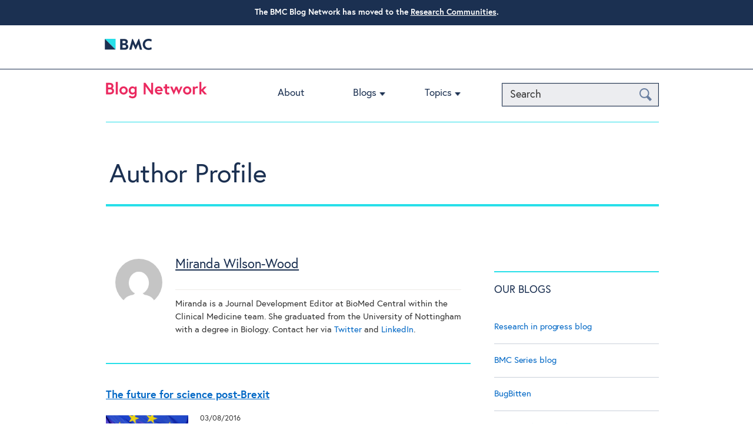

--- FILE ---
content_type: text/html; charset=UTF-8
request_url: http://blogs.biomedcentral.com/blog/author/mirandawood/
body_size: 11968
content:
<!doctype html>

<!--[if lt IE 7]>
<html lang="en-GB" class="no-js lt-ie9 lt-ie8 lt-ie7"><![endif]-->
<!--[if (IE 7)&!(IEMobile)]>
<html lang="en-GB" class="no-js lt-ie9 lt-ie8"><![endif]-->
<!--[if (IE 8)&!(IEMobile)]>
<html lang="en-GB" class="no-js lt-ie9"><![endif]-->
<!--[if gt IE 8]><!-->
<html lang="en-GB" class="no-js"><!--<![endif]-->

<head>
    <meta charset="utf-8">

        <meta http-equiv="X-UA-Compatible" content="IE=edge">

    

        <meta name="HandheldFriendly" content="True">
    <meta name="MobileOptimized" content="320">
    <meta name="viewport" content="width=device-width, initial-scale=1.0"/>

        <link rel="apple-touch-icon" href="http://blogs.biomedcentral.com/wp-content/themes/blogs/library/images/apple-icon-touch.png">
    <link rel="icon" href="http://blogs.biomedcentral.com/wp-content/themes/blogs/favicon.png">
    <!--[if IE]>
    <link rel="shortcut icon" href="http://blogs.biomedcentral.com/wp-content/themes/blogs/favicon.ico">
    <![endif]-->
        <meta name="msapplication-TileColor" content="#f01d4f">
    <meta name="msapplication-TileImage"
          content="http://blogs.biomedcentral.com/wp-content/themes/blogs/library/images/win8-tile-icon.png">

    <link rel="pingback" href="http://blogs.biomedcentral.com/xmlrpc.php">
    
         <script src="https://cmp.biomedcentral.com/production_live/en/consent-bundle-101-latest.js"></script>
    <meta name='robots' content='index, follow, max-image-preview:large, max-snippet:-1, max-video-preview:-1' />
	<style>img:is([sizes="auto" i], [sizes^="auto," i]) { contain-intrinsic-size: 3000px 1500px }</style>
	
	<!-- This site is optimized with the Yoast SEO plugin v26.7 - https://yoast.com/wordpress/plugins/seo/ -->
	<title>Miranda Wilson-Wood, Author at BMC blog network</title>
	<link rel="canonical" href="https://blogs.biomedcentral.com/blog/author/mirandawood/" />
	<meta property="og:locale" content="en_GB" />
	<meta property="og:type" content="profile" />
	<meta property="og:title" content="Miranda Wilson-Wood, Author at BMC blog network" />
	<meta property="og:url" content="https://blogs.biomedcentral.com/blog/author/mirandawood/" />
	<meta property="og:site_name" content="BMC blog network" />
	<meta property="og:image" content="https://secure.gravatar.com/avatar/a772f5516e68d8ce19a3de34ab189339b69fc927169f5f9d210f5ecc9b383f6b?s=500&d=mm&r=g" />
	<script type="application/ld+json" class="yoast-schema-graph">{"@context":"https://schema.org","@graph":[{"@type":"ProfilePage","@id":"https://blogs.biomedcentral.com/blog/author/mirandawood/","url":"https://blogs.biomedcentral.com/blog/author/mirandawood/","name":"Miranda Wilson-Wood, Author at BMC blog network","isPartOf":{"@id":"https://blogs.biomedcentral.com/#website"},"breadcrumb":{"@id":"https://blogs.biomedcentral.com/blog/author/mirandawood/#breadcrumb"},"inLanguage":"en-GB","potentialAction":[{"@type":"ReadAction","target":["https://blogs.biomedcentral.com/blog/author/mirandawood/"]}]},{"@type":"BreadcrumbList","@id":"https://blogs.biomedcentral.com/blog/author/mirandawood/#breadcrumb","itemListElement":[{"@type":"ListItem","position":1,"name":"Home","item":"https://blogs.biomedcentral.com/"},{"@type":"ListItem","position":2,"name":"Miranda Wilson-Wood"}]},{"@type":"WebSite","@id":"https://blogs.biomedcentral.com/#website","url":"https://blogs.biomedcentral.com/","name":"BMC blog network","description":"","potentialAction":[{"@type":"SearchAction","target":{"@type":"EntryPoint","urlTemplate":"https://blogs.biomedcentral.com/?s={search_term_string}"},"query-input":{"@type":"PropertyValueSpecification","valueRequired":true,"valueName":"search_term_string"}}],"inLanguage":"en-GB"},{"@type":"Person","@id":"https://blogs.biomedcentral.com/#/schema/person/dd126a8c2d872555d1b85bc3dd4b3f6b","name":"Miranda Wilson-Wood","image":{"@type":"ImageObject","inLanguage":"en-GB","@id":"https://blogs.biomedcentral.com/#/schema/person/image/","url":"https://secure.gravatar.com/avatar/a772f5516e68d8ce19a3de34ab189339b69fc927169f5f9d210f5ecc9b383f6b?s=96&d=mm&r=g","contentUrl":"https://secure.gravatar.com/avatar/a772f5516e68d8ce19a3de34ab189339b69fc927169f5f9d210f5ecc9b383f6b?s=96&d=mm&r=g","caption":"Miranda Wilson-Wood"},"description":"Miranda is a Journal Development Editor at BioMed Central within the Clinical Medicine team. She graduated from the University of Nottingham with a degree in Biology. Contact her via Twitter and LinkedIn.","mainEntityOfPage":{"@id":"https://blogs.biomedcentral.com/blog/author/mirandawood/"}}]}</script>
	<!-- / Yoast SEO plugin. -->


<script type="text/javascript" id="wpp-js" src="http://blogs.biomedcentral.com/wp-content/plugins/wordpress-popular-posts/assets/js/wpp.min.js?ver=7.3.1" data-sampling="0" data-sampling-rate="100" data-api-url="https://blogs.biomedcentral.com/wp-json/wordpress-popular-posts" data-post-id="0" data-token="da33b216b0" data-lang="0" data-debug="0"></script>
<!-- Shareaholic - https://www.shareaholic.com -->
<link rel='preload' href='//cdn.shareaholic.net/assets/pub/shareaholic.js' as='script'/>
<script data-no-minify='1' data-cfasync='false'>
_SHR_SETTINGS = {"endpoints":{"local_recs_url":"https:\/\/blogs.biomedcentral.com\/wp-admin\/admin-ajax.php?action=shareaholic_permalink_related","ajax_url":"https:\/\/blogs.biomedcentral.com\/wp-admin\/admin-ajax.php","share_counts_url":"https:\/\/blogs.biomedcentral.com\/wp-admin\/admin-ajax.php?action=shareaholic_share_counts_api"},"site_id":"efb967a685181371823e72f1da85eaa5"};
</script>
<script data-no-minify='1' data-cfasync='false' src='//cdn.shareaholic.net/assets/pub/shareaholic.js' data-shr-siteid='efb967a685181371823e72f1da85eaa5' async ></script>

<!-- Shareaholic Content Tags -->
<meta name='shareaholic:site_name' content='BMC blog network' />
<meta name='shareaholic:language' content='en-GB' />
<meta name='shareaholic:article_visibility' content='private' />
<meta name='shareaholic:site_id' content='efb967a685181371823e72f1da85eaa5' />
<meta name='shareaholic:wp_version' content='9.7.13' />

<!-- Shareaholic Content Tags End -->
<script type="text/javascript">
/* <![CDATA[ */
window._wpemojiSettings = {"baseUrl":"https:\/\/s.w.org\/images\/core\/emoji\/16.0.1\/72x72\/","ext":".png","svgUrl":"https:\/\/s.w.org\/images\/core\/emoji\/16.0.1\/svg\/","svgExt":".svg","source":{"concatemoji":"http:\/\/blogs.biomedcentral.com\/wp-includes\/js\/wp-emoji-release.min.js"}};
/*! This file is auto-generated */
!function(s,n){var o,i,e;function c(e){try{var t={supportTests:e,timestamp:(new Date).valueOf()};sessionStorage.setItem(o,JSON.stringify(t))}catch(e){}}function p(e,t,n){e.clearRect(0,0,e.canvas.width,e.canvas.height),e.fillText(t,0,0);var t=new Uint32Array(e.getImageData(0,0,e.canvas.width,e.canvas.height).data),a=(e.clearRect(0,0,e.canvas.width,e.canvas.height),e.fillText(n,0,0),new Uint32Array(e.getImageData(0,0,e.canvas.width,e.canvas.height).data));return t.every(function(e,t){return e===a[t]})}function u(e,t){e.clearRect(0,0,e.canvas.width,e.canvas.height),e.fillText(t,0,0);for(var n=e.getImageData(16,16,1,1),a=0;a<n.data.length;a++)if(0!==n.data[a])return!1;return!0}function f(e,t,n,a){switch(t){case"flag":return n(e,"\ud83c\udff3\ufe0f\u200d\u26a7\ufe0f","\ud83c\udff3\ufe0f\u200b\u26a7\ufe0f")?!1:!n(e,"\ud83c\udde8\ud83c\uddf6","\ud83c\udde8\u200b\ud83c\uddf6")&&!n(e,"\ud83c\udff4\udb40\udc67\udb40\udc62\udb40\udc65\udb40\udc6e\udb40\udc67\udb40\udc7f","\ud83c\udff4\u200b\udb40\udc67\u200b\udb40\udc62\u200b\udb40\udc65\u200b\udb40\udc6e\u200b\udb40\udc67\u200b\udb40\udc7f");case"emoji":return!a(e,"\ud83e\udedf")}return!1}function g(e,t,n,a){var r="undefined"!=typeof WorkerGlobalScope&&self instanceof WorkerGlobalScope?new OffscreenCanvas(300,150):s.createElement("canvas"),o=r.getContext("2d",{willReadFrequently:!0}),i=(o.textBaseline="top",o.font="600 32px Arial",{});return e.forEach(function(e){i[e]=t(o,e,n,a)}),i}function t(e){var t=s.createElement("script");t.src=e,t.defer=!0,s.head.appendChild(t)}"undefined"!=typeof Promise&&(o="wpEmojiSettingsSupports",i=["flag","emoji"],n.supports={everything:!0,everythingExceptFlag:!0},e=new Promise(function(e){s.addEventListener("DOMContentLoaded",e,{once:!0})}),new Promise(function(t){var n=function(){try{var e=JSON.parse(sessionStorage.getItem(o));if("object"==typeof e&&"number"==typeof e.timestamp&&(new Date).valueOf()<e.timestamp+604800&&"object"==typeof e.supportTests)return e.supportTests}catch(e){}return null}();if(!n){if("undefined"!=typeof Worker&&"undefined"!=typeof OffscreenCanvas&&"undefined"!=typeof URL&&URL.createObjectURL&&"undefined"!=typeof Blob)try{var e="postMessage("+g.toString()+"("+[JSON.stringify(i),f.toString(),p.toString(),u.toString()].join(",")+"));",a=new Blob([e],{type:"text/javascript"}),r=new Worker(URL.createObjectURL(a),{name:"wpTestEmojiSupports"});return void(r.onmessage=function(e){c(n=e.data),r.terminate(),t(n)})}catch(e){}c(n=g(i,f,p,u))}t(n)}).then(function(e){for(var t in e)n.supports[t]=e[t],n.supports.everything=n.supports.everything&&n.supports[t],"flag"!==t&&(n.supports.everythingExceptFlag=n.supports.everythingExceptFlag&&n.supports[t]);n.supports.everythingExceptFlag=n.supports.everythingExceptFlag&&!n.supports.flag,n.DOMReady=!1,n.readyCallback=function(){n.DOMReady=!0}}).then(function(){return e}).then(function(){var e;n.supports.everything||(n.readyCallback(),(e=n.source||{}).concatemoji?t(e.concatemoji):e.wpemoji&&e.twemoji&&(t(e.twemoji),t(e.wpemoji)))}))}((window,document),window._wpemojiSettings);
/* ]]> */
</script>
<style id='wp-emoji-styles-inline-css' type='text/css'>

	img.wp-smiley, img.emoji {
		display: inline !important;
		border: none !important;
		box-shadow: none !important;
		height: 1em !important;
		width: 1em !important;
		margin: 0 0.07em !important;
		vertical-align: -0.1em !important;
		background: none !important;
		padding: 0 !important;
	}
</style>
<link rel='stylesheet' id='wp-block-library-css' href='http://blogs.biomedcentral.com/wp-includes/css/dist/block-library/style.min.css' type='text/css' media='all' />
<style id='classic-theme-styles-inline-css' type='text/css'>
/*! This file is auto-generated */
.wp-block-button__link{color:#fff;background-color:#32373c;border-radius:9999px;box-shadow:none;text-decoration:none;padding:calc(.667em + 2px) calc(1.333em + 2px);font-size:1.125em}.wp-block-file__button{background:#32373c;color:#fff;text-decoration:none}
</style>
<style id='global-styles-inline-css' type='text/css'>
:root{--wp--preset--aspect-ratio--square: 1;--wp--preset--aspect-ratio--4-3: 4/3;--wp--preset--aspect-ratio--3-4: 3/4;--wp--preset--aspect-ratio--3-2: 3/2;--wp--preset--aspect-ratio--2-3: 2/3;--wp--preset--aspect-ratio--16-9: 16/9;--wp--preset--aspect-ratio--9-16: 9/16;--wp--preset--color--black: #000000;--wp--preset--color--cyan-bluish-gray: #abb8c3;--wp--preset--color--white: #ffffff;--wp--preset--color--pale-pink: #f78da7;--wp--preset--color--vivid-red: #cf2e2e;--wp--preset--color--luminous-vivid-orange: #ff6900;--wp--preset--color--luminous-vivid-amber: #fcb900;--wp--preset--color--light-green-cyan: #7bdcb5;--wp--preset--color--vivid-green-cyan: #00d084;--wp--preset--color--pale-cyan-blue: #8ed1fc;--wp--preset--color--vivid-cyan-blue: #0693e3;--wp--preset--color--vivid-purple: #9b51e0;--wp--preset--gradient--vivid-cyan-blue-to-vivid-purple: linear-gradient(135deg,rgba(6,147,227,1) 0%,rgb(155,81,224) 100%);--wp--preset--gradient--light-green-cyan-to-vivid-green-cyan: linear-gradient(135deg,rgb(122,220,180) 0%,rgb(0,208,130) 100%);--wp--preset--gradient--luminous-vivid-amber-to-luminous-vivid-orange: linear-gradient(135deg,rgba(252,185,0,1) 0%,rgba(255,105,0,1) 100%);--wp--preset--gradient--luminous-vivid-orange-to-vivid-red: linear-gradient(135deg,rgba(255,105,0,1) 0%,rgb(207,46,46) 100%);--wp--preset--gradient--very-light-gray-to-cyan-bluish-gray: linear-gradient(135deg,rgb(238,238,238) 0%,rgb(169,184,195) 100%);--wp--preset--gradient--cool-to-warm-spectrum: linear-gradient(135deg,rgb(74,234,220) 0%,rgb(151,120,209) 20%,rgb(207,42,186) 40%,rgb(238,44,130) 60%,rgb(251,105,98) 80%,rgb(254,248,76) 100%);--wp--preset--gradient--blush-light-purple: linear-gradient(135deg,rgb(255,206,236) 0%,rgb(152,150,240) 100%);--wp--preset--gradient--blush-bordeaux: linear-gradient(135deg,rgb(254,205,165) 0%,rgb(254,45,45) 50%,rgb(107,0,62) 100%);--wp--preset--gradient--luminous-dusk: linear-gradient(135deg,rgb(255,203,112) 0%,rgb(199,81,192) 50%,rgb(65,88,208) 100%);--wp--preset--gradient--pale-ocean: linear-gradient(135deg,rgb(255,245,203) 0%,rgb(182,227,212) 50%,rgb(51,167,181) 100%);--wp--preset--gradient--electric-grass: linear-gradient(135deg,rgb(202,248,128) 0%,rgb(113,206,126) 100%);--wp--preset--gradient--midnight: linear-gradient(135deg,rgb(2,3,129) 0%,rgb(40,116,252) 100%);--wp--preset--font-size--small: 13px;--wp--preset--font-size--medium: 20px;--wp--preset--font-size--large: 36px;--wp--preset--font-size--x-large: 42px;--wp--preset--spacing--20: 0.44rem;--wp--preset--spacing--30: 0.67rem;--wp--preset--spacing--40: 1rem;--wp--preset--spacing--50: 1.5rem;--wp--preset--spacing--60: 2.25rem;--wp--preset--spacing--70: 3.38rem;--wp--preset--spacing--80: 5.06rem;--wp--preset--shadow--natural: 6px 6px 9px rgba(0, 0, 0, 0.2);--wp--preset--shadow--deep: 12px 12px 50px rgba(0, 0, 0, 0.4);--wp--preset--shadow--sharp: 6px 6px 0px rgba(0, 0, 0, 0.2);--wp--preset--shadow--outlined: 6px 6px 0px -3px rgba(255, 255, 255, 1), 6px 6px rgba(0, 0, 0, 1);--wp--preset--shadow--crisp: 6px 6px 0px rgba(0, 0, 0, 1);}:where(.is-layout-flex){gap: 0.5em;}:where(.is-layout-grid){gap: 0.5em;}body .is-layout-flex{display: flex;}.is-layout-flex{flex-wrap: wrap;align-items: center;}.is-layout-flex > :is(*, div){margin: 0;}body .is-layout-grid{display: grid;}.is-layout-grid > :is(*, div){margin: 0;}:where(.wp-block-columns.is-layout-flex){gap: 2em;}:where(.wp-block-columns.is-layout-grid){gap: 2em;}:where(.wp-block-post-template.is-layout-flex){gap: 1.25em;}:where(.wp-block-post-template.is-layout-grid){gap: 1.25em;}.has-black-color{color: var(--wp--preset--color--black) !important;}.has-cyan-bluish-gray-color{color: var(--wp--preset--color--cyan-bluish-gray) !important;}.has-white-color{color: var(--wp--preset--color--white) !important;}.has-pale-pink-color{color: var(--wp--preset--color--pale-pink) !important;}.has-vivid-red-color{color: var(--wp--preset--color--vivid-red) !important;}.has-luminous-vivid-orange-color{color: var(--wp--preset--color--luminous-vivid-orange) !important;}.has-luminous-vivid-amber-color{color: var(--wp--preset--color--luminous-vivid-amber) !important;}.has-light-green-cyan-color{color: var(--wp--preset--color--light-green-cyan) !important;}.has-vivid-green-cyan-color{color: var(--wp--preset--color--vivid-green-cyan) !important;}.has-pale-cyan-blue-color{color: var(--wp--preset--color--pale-cyan-blue) !important;}.has-vivid-cyan-blue-color{color: var(--wp--preset--color--vivid-cyan-blue) !important;}.has-vivid-purple-color{color: var(--wp--preset--color--vivid-purple) !important;}.has-black-background-color{background-color: var(--wp--preset--color--black) !important;}.has-cyan-bluish-gray-background-color{background-color: var(--wp--preset--color--cyan-bluish-gray) !important;}.has-white-background-color{background-color: var(--wp--preset--color--white) !important;}.has-pale-pink-background-color{background-color: var(--wp--preset--color--pale-pink) !important;}.has-vivid-red-background-color{background-color: var(--wp--preset--color--vivid-red) !important;}.has-luminous-vivid-orange-background-color{background-color: var(--wp--preset--color--luminous-vivid-orange) !important;}.has-luminous-vivid-amber-background-color{background-color: var(--wp--preset--color--luminous-vivid-amber) !important;}.has-light-green-cyan-background-color{background-color: var(--wp--preset--color--light-green-cyan) !important;}.has-vivid-green-cyan-background-color{background-color: var(--wp--preset--color--vivid-green-cyan) !important;}.has-pale-cyan-blue-background-color{background-color: var(--wp--preset--color--pale-cyan-blue) !important;}.has-vivid-cyan-blue-background-color{background-color: var(--wp--preset--color--vivid-cyan-blue) !important;}.has-vivid-purple-background-color{background-color: var(--wp--preset--color--vivid-purple) !important;}.has-black-border-color{border-color: var(--wp--preset--color--black) !important;}.has-cyan-bluish-gray-border-color{border-color: var(--wp--preset--color--cyan-bluish-gray) !important;}.has-white-border-color{border-color: var(--wp--preset--color--white) !important;}.has-pale-pink-border-color{border-color: var(--wp--preset--color--pale-pink) !important;}.has-vivid-red-border-color{border-color: var(--wp--preset--color--vivid-red) !important;}.has-luminous-vivid-orange-border-color{border-color: var(--wp--preset--color--luminous-vivid-orange) !important;}.has-luminous-vivid-amber-border-color{border-color: var(--wp--preset--color--luminous-vivid-amber) !important;}.has-light-green-cyan-border-color{border-color: var(--wp--preset--color--light-green-cyan) !important;}.has-vivid-green-cyan-border-color{border-color: var(--wp--preset--color--vivid-green-cyan) !important;}.has-pale-cyan-blue-border-color{border-color: var(--wp--preset--color--pale-cyan-blue) !important;}.has-vivid-cyan-blue-border-color{border-color: var(--wp--preset--color--vivid-cyan-blue) !important;}.has-vivid-purple-border-color{border-color: var(--wp--preset--color--vivid-purple) !important;}.has-vivid-cyan-blue-to-vivid-purple-gradient-background{background: var(--wp--preset--gradient--vivid-cyan-blue-to-vivid-purple) !important;}.has-light-green-cyan-to-vivid-green-cyan-gradient-background{background: var(--wp--preset--gradient--light-green-cyan-to-vivid-green-cyan) !important;}.has-luminous-vivid-amber-to-luminous-vivid-orange-gradient-background{background: var(--wp--preset--gradient--luminous-vivid-amber-to-luminous-vivid-orange) !important;}.has-luminous-vivid-orange-to-vivid-red-gradient-background{background: var(--wp--preset--gradient--luminous-vivid-orange-to-vivid-red) !important;}.has-very-light-gray-to-cyan-bluish-gray-gradient-background{background: var(--wp--preset--gradient--very-light-gray-to-cyan-bluish-gray) !important;}.has-cool-to-warm-spectrum-gradient-background{background: var(--wp--preset--gradient--cool-to-warm-spectrum) !important;}.has-blush-light-purple-gradient-background{background: var(--wp--preset--gradient--blush-light-purple) !important;}.has-blush-bordeaux-gradient-background{background: var(--wp--preset--gradient--blush-bordeaux) !important;}.has-luminous-dusk-gradient-background{background: var(--wp--preset--gradient--luminous-dusk) !important;}.has-pale-ocean-gradient-background{background: var(--wp--preset--gradient--pale-ocean) !important;}.has-electric-grass-gradient-background{background: var(--wp--preset--gradient--electric-grass) !important;}.has-midnight-gradient-background{background: var(--wp--preset--gradient--midnight) !important;}.has-small-font-size{font-size: var(--wp--preset--font-size--small) !important;}.has-medium-font-size{font-size: var(--wp--preset--font-size--medium) !important;}.has-large-font-size{font-size: var(--wp--preset--font-size--large) !important;}.has-x-large-font-size{font-size: var(--wp--preset--font-size--x-large) !important;}
:where(.wp-block-post-template.is-layout-flex){gap: 1.25em;}:where(.wp-block-post-template.is-layout-grid){gap: 1.25em;}
:where(.wp-block-columns.is-layout-flex){gap: 2em;}:where(.wp-block-columns.is-layout-grid){gap: 2em;}
:root :where(.wp-block-pullquote){font-size: 1.5em;line-height: 1.6;}
</style>
<link rel='stylesheet' id='chimpy-css' href='http://blogs.biomedcentral.com/wp-content/plugins/chimpy/assets/css/style-frontend.css' type='text/css' media='all' />
<link rel='stylesheet' id='chimpy-font-awesome-css' href='http://blogs.biomedcentral.com/wp-content/plugins/chimpy/assets/css/font-awesome/css/font-awesome.min.css' type='text/css' media='all' />
<link rel='stylesheet' id='chimpy-sky-forms-style-css' href='http://blogs.biomedcentral.com/wp-content/plugins/chimpy/assets/forms/css/sky-forms.css' type='text/css' media='all' />
<link rel='stylesheet' id='chimpy-sky-forms-color-schemes-css' href='http://blogs.biomedcentral.com/wp-content/plugins/chimpy/assets/forms/css/sky-forms-color-schemes.css' type='text/css' media='all' />
<link rel='stylesheet' id='simple-banner-style-css' href='http://blogs.biomedcentral.com/wp-content/plugins/simple-banner/simple-banner.css' type='text/css' media='all' />
<link rel='stylesheet' id='iwmp-styles-css' href='http://blogs.biomedcentral.com/wp-content/plugins/iw-magnific-popup/includes/assets/magnific-popup.css' type='text/css' media='all' />
<link rel='stylesheet' id='wordpress-popular-posts-css-css' href='http://blogs.biomedcentral.com/wp-content/plugins/wordpress-popular-posts/assets/css/wpp.css' type='text/css' media='all' />
<style id='akismet-widget-style-inline-css' type='text/css'>

			.a-stats {
				--akismet-color-mid-green: #357b49;
				--akismet-color-white: #fff;
				--akismet-color-light-grey: #f6f7f7;

				max-width: 350px;
				width: auto;
			}

			.a-stats * {
				all: unset;
				box-sizing: border-box;
			}

			.a-stats strong {
				font-weight: 600;
			}

			.a-stats a.a-stats__link,
			.a-stats a.a-stats__link:visited,
			.a-stats a.a-stats__link:active {
				background: var(--akismet-color-mid-green);
				border: none;
				box-shadow: none;
				border-radius: 8px;
				color: var(--akismet-color-white);
				cursor: pointer;
				display: block;
				font-family: -apple-system, BlinkMacSystemFont, 'Segoe UI', 'Roboto', 'Oxygen-Sans', 'Ubuntu', 'Cantarell', 'Helvetica Neue', sans-serif;
				font-weight: 500;
				padding: 12px;
				text-align: center;
				text-decoration: none;
				transition: all 0.2s ease;
			}

			/* Extra specificity to deal with TwentyTwentyOne focus style */
			.widget .a-stats a.a-stats__link:focus {
				background: var(--akismet-color-mid-green);
				color: var(--akismet-color-white);
				text-decoration: none;
			}

			.a-stats a.a-stats__link:hover {
				filter: brightness(110%);
				box-shadow: 0 4px 12px rgba(0, 0, 0, 0.06), 0 0 2px rgba(0, 0, 0, 0.16);
			}

			.a-stats .count {
				color: var(--akismet-color-white);
				display: block;
				font-size: 1.5em;
				line-height: 1.4;
				padding: 0 13px;
				white-space: nowrap;
			}
		
</style>
<link rel='stylesheet' id='bones-stylesheet-css' href='http://blogs.biomedcentral.com/wp-content/themes/blogs/library/css/style.css' type='text/css' media='all' />
<!--[if lt IE 9]>
<link rel='stylesheet' id='bones-ie-only-css' href='http://blogs.biomedcentral.com/wp-content/themes/blogs/library/css/ie.css' type='text/css' media='all' />
<![endif]-->
<link rel='stylesheet' id='slicknav-style-css' href='http://blogs.biomedcentral.com/wp-content/themes/blogs/library/css/slicknav.css' type='text/css' media='all' />
<link rel='stylesheet' id='googleFonts-css' href='http://fonts.googleapis.com/css?family=Open+Sans%3A400%2C600%2C400italic%2C700%2C700italic%2C600italic%2C300%2C300italic' type='text/css' media='all' />
<script type="text/javascript" src="http://blogs.biomedcentral.com/wp-includes/js/jquery/jquery.min.js" id="jquery-core-js"></script>
<script type="text/javascript" src="http://blogs.biomedcentral.com/wp-includes/js/jquery/jquery-migrate.min.js" id="jquery-migrate-js"></script>
<script type="text/javascript" src="http://blogs.biomedcentral.com/wp-content/plugins/chimpy/assets/js/jquery.cookie.js" id="jquery-cookie-js"></script>
<script type="text/javascript" src="http://blogs.biomedcentral.com/wp-content/plugins/chimpy/assets/js/chimpy-frontend.js" id="chimpy-frontend-js"></script>
<script type="text/javascript" src="http://blogs.biomedcentral.com/wp-content/plugins/chimpy/assets/forms/js/jquery.form.min.js" id="chimpy-sky-forms-js"></script>
<script type="text/javascript" src="http://blogs.biomedcentral.com/wp-content/plugins/chimpy/assets/forms/js/jquery.validate.min.js" id="chimpy-sky-forms-validate-js"></script>
<script type="text/javascript" src="http://blogs.biomedcentral.com/wp-content/plugins/chimpy/assets/forms/js/jquery.maskedinput.min.js" id="chimpy-sky-forms-maskedinput-js"></script>
<script type="text/javascript" id="simple-banner-script-js-before">
/* <![CDATA[ */
const simpleBannerScriptParams = {"pro_version_enabled":"","debug_mode":"","id":15244,"version":"3.0.7","banner_params":[{"hide_simple_banner":"no","simple_banner_prepend_element":"body","simple_banner_position":"","header_margin":"","header_padding":"","wp_body_open_enabled":"","wp_body_open":true,"simple_banner_z_index":"","simple_banner_text":"<b>The BMC Blog Network has moved to the<\/b> <a href=\"https:\/\/communities.springernature.com\/\">Research Communities<\/a>.","disabled_on_current_page":false,"disabled_pages_array":[],"is_current_page_a_post":true,"disabled_on_posts":"","simple_banner_disabled_page_paths":"","simple_banner_font_size":"14px","simple_banner_color":"#1b3051","simple_banner_text_color":"","simple_banner_link_color":"#ffffff","simple_banner_close_color":"","simple_banner_custom_css":"","simple_banner_scrolling_custom_css":"","simple_banner_text_custom_css":"","simple_banner_button_css":"","site_custom_css":"","keep_site_custom_css":"","site_custom_js":"","keep_site_custom_js":"","close_button_enabled":"","close_button_expiration":"","close_button_cookie_set":false,"current_date":{"date":"2026-01-16 01:39:52.957313","timezone_type":3,"timezone":"UTC"},"start_date":{"date":"2026-01-16 01:39:52.957324","timezone_type":3,"timezone":"UTC"},"end_date":{"date":"2026-01-16 01:39:52.957331","timezone_type":3,"timezone":"UTC"},"simple_banner_start_after_date":"","simple_banner_remove_after_date":"","simple_banner_insert_inside_element":""}]}
/* ]]> */
</script>
<script type="text/javascript" src="http://blogs.biomedcentral.com/wp-content/plugins/simple-banner/simple-banner.js" id="simple-banner-script-js"></script>
<link rel="https://api.w.org/" href="https://blogs.biomedcentral.com/wp-json/" /><link rel="alternate" title="JSON" type="application/json" href="https://blogs.biomedcentral.com/wp-json/wp/v2/users/1557" /><link rel="stylesheet" type="text/css" href="http://blogs.biomedcentral.com/wp-content/plugins/most-shared-posts/most-shared-posts.css"><style id="simple-banner-font-size" type="text/css">.simple-banner .simple-banner-text{font-size:14px;}</style><style id="simple-banner-background-color" type="text/css">.simple-banner{background:#1b3051;}</style><style id="simple-banner-text-color" type="text/css">.simple-banner .simple-banner-text{color: #ffffff;}</style><style id="simple-banner-link-color" type="text/css">.simple-banner .simple-banner-text a{color:#ffffff;}</style><style id="simple-banner-z-index" type="text/css">.simple-banner{z-index: 99999;}</style><style id="simple-banner-site-custom-css-dummy" type="text/css"></style><script id="simple-banner-site-custom-js-dummy" type="text/javascript"></script>
<!-- Google Webmaster Tools plugin for WordPress -->
<meta name="google-site-verification" content="EE9A6hQK0qyCVTp9ekidjKwo15paSMMtvL9FCjJWwQU" />
            <style id="wpp-loading-animation-styles">@-webkit-keyframes bgslide{from{background-position-x:0}to{background-position-x:-200%}}@keyframes bgslide{from{background-position-x:0}to{background-position-x:-200%}}.wpp-widget-block-placeholder,.wpp-shortcode-placeholder{margin:0 auto;width:60px;height:3px;background:#dd3737;background:linear-gradient(90deg,#dd3737 0%,#571313 10%,#dd3737 100%);background-size:200% auto;border-radius:3px;-webkit-animation:bgslide 1s infinite linear;animation:bgslide 1s infinite linear}</style>
                
            
</head>

<body class="archive author author-mirandawood author-1557 wp-theme-blogs">

<div id="container">

            <header class="top-header" role="banner">
            <div class="header-wrapper">
                <div class="masthead">
                    <a class="logo" href="http://www.biomedcentral.com/" title="Visit BioMed Central" target="_blank">
                        <svg width="80" height="45">
                            <image id="publisher-logo" width="80" height="100%"
                                   alt="BioMed Central logo"
                                   src="http://blogs.biomedcentral.com/wp-content/themes/blogs/library/images/BMC-logo.png"
                                   xlink:href="http://blogs.biomedcentral.com/wp-content/themes/blogs/library/images/BMC-logo.svg"/>
                        </svg>
                    </a>

                    <!-- <a class="masthead-twitter" title="BioMed Central on Twitter"
                       href="https://twitter.com/BioMedCentral">BioMed Central on Twitter</a>
                    <a class="masthead-facebook" title="BioMed Central on Facebook"
                       href="https://www.facebook.com/BioMedCentral">BioMed Central on Facebook</a> -->
                </div>
            </div>
        </header>
    
    <header class="header" role="banner">
        <div class="header-wrapper">
            <div id="inner-header" class="cf">

                <div class="network-identity">
                    
                        <a class="blogs-logo" href="/" title="Visit Blog Network home">
                            <svg width="172" height="30">
                                <image width="172" height="30"
                                       alt="Blog Network logo"
                                       src="http://blogs.biomedcentral.com/wp-content/themes/blogs/library/images/blog-network.png"
                                       xlink:href="http://blogs.biomedcentral.com/wp-content/themes/blogs/library/images/blog-network.svg"/>
                            </svg>
                        </a>

                        <!--a href="http://blogs.biomedcentral.com/about"
                           class="network-identity__about-link">ABOUT</a-->

                                    </div>

                <button class="NavToggle" type="button" data-toggle="collapse" data-target="collapse">
                    <span class="u-srOnly">Toggle navigation</span>
                    <span class="Icon Icon--menu"></span>
                </button>

                <!-- New Search functionality to go here -->
                <button class="SearchToggle" type="button" data-toggle="collapse" data-target="collapse">
                    <span class="u-srOnly">Search Toggle</span>
                    <span class="Icon Icon--search"></span>
                </button>
		<form action="/" method="get" class="search">
    <input type="text" name="s" id="search" value="" placeholder="Search"/>
    <button type="submit" class="btn-search">
        <span class="u-srOnly">Search</span>
        <span class="icon-search" aria-hidden="true"></span>
    </button>
</form>
                
                <nav role="navigation">
                    <ul id="menu-main-menu" class="nav top-nav cf"><li id="menu-item-16255" class="menu-item menu-item-type-post_type menu-item-object-page menu-item-16255"><a href="https://blogs.biomedcentral.com/about/">About</a></li>
<li id="menu-item-13275" class="menu-item menu-item-type-custom menu-item-object-custom menu-item-has-children menu-item-13275"><a href="#">Blogs</a>
<ul class="sub-menu">
	<li id="menu-item-2985" class="menu-item menu-item-type-custom menu-item-object-custom menu-item-2985"><a href="/on-biology/">On Biology</a></li>
	<li id="menu-item-2986" class="menu-item menu-item-type-custom menu-item-object-custom menu-item-2986"><a href="/on-medicine/">On Medicine</a></li>
	<li id="menu-item-2988" class="menu-item menu-item-type-custom menu-item-object-custom menu-item-2988"><a href="/on-health/">On Health</a></li>
	<li id="menu-item-17057" class="menu-item menu-item-type-custom menu-item-object-custom menu-item-17057"><a href="https://blogs.biomedcentral.com/on-society/">On Society</a></li>
	<li id="menu-item-17214" class="menu-item menu-item-type-custom menu-item-object-custom menu-item-17214"><a href="https://blogs.biomedcentral.com/on-physicalsciences/">On Physical Sciences</a></li>
	<li id="menu-item-2987" class="menu-item menu-item-type-custom menu-item-object-custom menu-item-2987"><a href="/bmcblog/">Research in progress blog</a></li>
	<li id="menu-item-2989" class="menu-item menu-item-type-custom menu-item-object-custom menu-item-2989"><a href="/bmcseriesblog/">BMC Series blog</a></li>
	<li id="menu-item-9" class="menu-item menu-item-type-custom menu-item-object-custom menu-item-9"><a href="/bugbitten/">BugBitten</a></li>
</ul>
</li>
<li id="menu-item-13296" class="menu-item menu-item-type-custom menu-item-object-custom menu-item-has-children menu-item-13296"><a href="#">Topics</a>
<ul class="sub-menu">
	<li id="menu-item-3650" class="menu-item menu-item-type-custom menu-item-object-custom menu-item-3650"><a href="/blog/topics/biology/">Biology</a></li>
	<li id="menu-item-3651" class="menu-item menu-item-type-custom menu-item-object-custom menu-item-3651"><a href="/blog/topics/medicine/">Medicine</a></li>
	<li id="menu-item-3652" class="menu-item menu-item-type-custom menu-item-object-custom menu-item-3652"><a href="/blog/topics/health/">Health</a></li>
	<li id="menu-item-17216" class="menu-item menu-item-type-custom menu-item-object-custom menu-item-17216"><a href="/blog/topics/chemistry/">Chemistry</a></li>
	<li id="menu-item-17215" class="menu-item menu-item-type-custom menu-item-object-custom menu-item-17215"><a href="/blog/topics/physics/">Physics</a></li>
	<li id="menu-item-13298" class="menu-item menu-item-type-taxonomy menu-item-object-category menu-item-13298"><a href="https://blogs.biomedcentral.com/blog/topics/developing-world/">Developing World</a></li>
	<li id="menu-item-7133" class="menu-item menu-item-type-custom menu-item-object-custom menu-item-7133"><a href="/blog/topics/open-access/">Open Access</a></li>
	<li id="menu-item-7135" class="menu-item menu-item-type-custom menu-item-object-custom menu-item-7135"><a href="/blog/topics/technology/">Technology</a></li>
	<li id="menu-item-7134" class="menu-item menu-item-type-custom menu-item-object-custom menu-item-7134"><a href="/blog/topics/publishing/">Publishing</a></li>
</ul>
</li>
</ul>
                </nav>
            </div>
        </div>

    </header>
    <header class="mobile-nav">
    </header>

<header class="blog-header header-wrapper">
    <div class="network-header">
        <h1 class="network-header-title">
            Author Profile
        </h1>
    </div>
</header>

<div id="content">

    <div id="inner-content" class="wrap cf">

        <div id="main" class="m-all t-2of3 d-4of6-plus-grid-unit cf" role="main">
            <!-- Author Starbox -->
            <link rel='stylesheet' id='78df0024d7-css' href='http://blogs.biomedcentral.com/wp-content/plugins/starbox/themes/business/css/frontend.min.css' type='text/css' media='all' />
<script type="text/javascript" src="http://blogs.biomedcentral.com/wp-content/plugins/starbox/themes/business/js/frontend.min.js" id="3ba026b9cf-js"></script>

                         <div class="abh_box abh_box_custom abh_box_business"><ul class="abh_tabs"> <li class="abh_about abh_active"><a href="#abh_about">About</a></li> <li class="abh_posts"><a href="#abh_posts">Latest Posts</a></li></ul><div class="abh_tab_content"><section class="vcard author abh_about_tab abh_tab" itemscope itemprop="author" itemtype="https://schema.org/Person" style="display:block"><div class="abh_image" itemscope itemtype="https://schema.org/ImageObject"><a href = "https://blogs.biomedcentral.com/blog/author/mirandawood/" class="url" title = "Miranda Wilson-Wood" > <img alt='Miranda Wilson-Wood' src='https://secure.gravatar.com/avatar/a772f5516e68d8ce19a3de34ab189339b69fc927169f5f9d210f5ecc9b383f6b?s=250&#038;d=mm&#038;r=g' srcset='https://secure.gravatar.com/avatar/a772f5516e68d8ce19a3de34ab189339b69fc927169f5f9d210f5ecc9b383f6b?s=500&#038;d=mm&#038;r=g 2x' class='avatar avatar-250 photo' height='250' width='250' fetchpriority='high' decoding='async'/></a > </div><div class="abh_social"> </div><div class="abh_text"><div class="abh_name fn name" itemprop="name" ><a href="https://blogs.biomedcentral.com/blog/author/mirandawood/" class="url">Miranda Wilson-Wood</a></div><div class="abh_job" ></div><div class="description note abh_description" itemprop="description" >Miranda is a Journal Development Editor at BioMed Central within the Clinical Medicine team. She graduated from the University of Nottingham with a degree in Biology. Contact her via <a href="https://twitter.com/mwilsonwood">Twitter</a> and <a href="https://www.linkedin.com/in/mirandawilsonwood">LinkedIn</a>.</div></div> </section><section class="abh_posts_tab abh_tab" ><div class="abh_image"><a href="https://blogs.biomedcentral.com/blog/author/mirandawood/" class="url" title="Miranda Wilson-Wood"><img alt='Miranda Wilson-Wood' src='https://secure.gravatar.com/avatar/a772f5516e68d8ce19a3de34ab189339b69fc927169f5f9d210f5ecc9b383f6b?s=250&#038;d=mm&#038;r=g' srcset='https://secure.gravatar.com/avatar/a772f5516e68d8ce19a3de34ab189339b69fc927169f5f9d210f5ecc9b383f6b?s=500&#038;d=mm&#038;r=g 2x' class='avatar avatar-250 photo' height='250' width='250' decoding='async'/></a></div><div class="abh_social"> </div><div class="abh_text"><div class="abh_name" >Latest posts by Miranda Wilson-Wood <span class="abh_allposts">(<a href="https://blogs.biomedcentral.com/blog/author/mirandawood/">see all</a>)</span></div><div class="abh_description note" ><ul>				<li>					<a href="https://blogs.biomedcentral.com/bmcblog/2016/08/03/the-future-for-science/">The future for science post-Brexit</a><span> - 3rd August 2016</span>				</li></ul></div></div> </section></div> </div>
                            <div class="blog-roll">
                    
                        <article id="post-15244" class="cf blog-roll--posts post-15244 post type-post status-publish format-standard hentry" role="article"
         itemscope itemprop="blogPost" itemtype="http://schema.org/BlogPosting">
    <h3 class="entry-title"><a href="https://blogs.biomedcentral.com/bmcblog/2016/08/03/the-future-for-science/" rel="bookmark"
           title="Permanent Link to The future for science post-Brexit">The future for science post-Brexit</a></h3>
    <img width="140" height="110" src="https://blogs.biomedcentral.com/bmcblog/wp-content/uploads/sites/7/2016/08/EU-140x110.png" class="attachment-bones-thumb-140 size-bones-thumb-140" alt="Image: Pixabay" />    <div class="blog-roll--posts--info">
        <p class="byline">
            <time class="published updated" itemprop="datePublished" datetime="2016-08-03">03/08/2016</time>        </p>

                <span class="vcard author blog-name">
            <a class="fn url" href="https://blogs.biomedcentral.com/bmcblog">Research in progress blog</a>
        </span>

        <p class="entry-summary excerpt">On 24th June 2016, the result of the UK referendum was formally announced; the United Kingdom (UK) was to leave the European Union (EU). Whether you voted to&hellip; <a class="read-more" href="https://blogs.biomedcentral.com/bmcblog/2016/08/03/the-future-for-science/">Read more &raquo;</a></p>
    </div>
</article>
                                    </div>

                
            
        </div>

        				<div id="sidebar1" class="sidebar m-all t-1of3 d-2of6-minus-grid-unit last-col cf" role="complementary">


					
						        <div class="widget all-blog-titles">
            <div id="md_mynewwidget-2" class="widget widget_md_mynewwidget"><h4 class="widgettitle">Our blogs</h4></div><ul><li><a class="blog-name" href="http://blogs.biomedcentral.com/bmcblog/">Research in progress blog</a></li><li><a class="blog-name" href="http://blogs.biomedcentral.com/bmcseriesblog/">BMC Series blog</a></li><li><a class="blog-name" href="http://blogs.biomedcentral.com/bugbitten/">BugBitten</a></li><li><a class="blog-name" href="http://blogs.biomedcentral.com/gigablog/">GigaBlog (archived)</a></li><li><a class="blog-name" href="http://blogs.biomedcentral.com/on-biology/">On Biology</a></li><li><a class="blog-name" href="http://blogs.biomedcentral.com/on-health/">On Health</a></li><li><a class="blog-name" href="http://blogs.biomedcentral.com/on-medicine/">On Medicine</a></li><li><a class="blog-name" href="http://blogs.biomedcentral.com/on-physicalsciences/">On Physical Sciences</a></li><li><a class="blog-name" href="http://blogs.biomedcentral.com/on-society/">On Society</a></li></ul>        </div>

        <div id="rss-2" class="widget widget_rss"><h4 class="widgettitle">Latest BioMed Central Articles</h4><a href="http://www.biomedcentral.com" class="latest-article-link">Visit BioMed Central &gt; </a></div>
					
				</div>

    </div>

</div>

<footer class="footer" role="contentinfo">

    <div id="inner-footer" class="wrap cf">
                    <div class="m-all t-1of4">
                <h4>About</h4>
                <ul id="menu-footer-about-us" class=""><li id="menu-item-186" class="menu-item menu-item-type-post_type menu-item-object-page menu-item-186"><a href="https://blogs.biomedcentral.com/about/">About our blog network</a></li>
<li id="menu-item-13487" class="menu-item menu-item-type-post_type menu-item-object-page menu-item-13487"><a href="https://blogs.biomedcentral.com/about/copyright-information/">Copyright information</a></li>
<li id="menu-item-13300" class="menu-item menu-item-type-custom menu-item-object-custom menu-item-13300"><a href="/about/community-guidelines">Community Guidelines</a></li>
<li id="menu-item-13299" class="menu-item menu-item-type-custom menu-item-object-custom menu-item-13299"><a href="https://www.biomedcentral.com/about">About BioMed Central</a></li>
</ul>            </div>
        
                    <div class="m-all t-1of4">
                <h4>Network Blogs</h4>
                <ul id="menu-footer-network-blogs" class=""><li id="menu-item-13322" class="menu-item menu-item-type-custom menu-item-object-custom menu-item-13322"><a href="/on-biology/">On Biology</a></li>
<li id="menu-item-13323" class="menu-item menu-item-type-custom menu-item-object-custom menu-item-13323"><a href="/on-medicine/">On Medicine</a></li>
<li id="menu-item-13324" class="menu-item menu-item-type-custom menu-item-object-custom menu-item-13324"><a href="/on-health/">On Health</a></li>
<li id="menu-item-17055" class="menu-item menu-item-type-custom menu-item-object-custom menu-item-17055"><a href="https://blogs.biomedcentral.com/on-society/">On Society</a></li>
<li id="menu-item-17197" class="menu-item menu-item-type-custom menu-item-object-custom menu-item-17197"><a href="https://blogs.biomedcentral.com/on-physicalsciences/">On Physical Sciences</a></li>
<li id="menu-item-13325" class="menu-item menu-item-type-custom menu-item-object-custom menu-item-13325"><a href="/bmcblog/">Research in progress blog</a></li>
<li id="menu-item-13326" class="menu-item menu-item-type-custom menu-item-object-custom menu-item-13326"><a href="/bmcseriesblog/">BMC Series blog</a></li>
<li id="menu-item-187" class="menu-item menu-item-type-custom menu-item-object-custom menu-item-187"><a href="/bugbitten/">Bugbitten</a></li>
</ul>                                    <h4>Related Blogs</h4>
                    <ul id="menu-footer-related-blogs" class=""><li id="menu-item-13831" class="menu-item menu-item-type-custom menu-item-object-custom menu-item-13831"><a href="https://blogs.springeropen.com/springeropen">SpringerOpen blog</a></li>
</ul>                            </div>
        
                    <div class="m-all t-1of4">
                <h4>Network Topics</h4>
                <ul id="menu-footer-network-topics" class=""><li id="menu-item-13315" class="menu-item menu-item-type-taxonomy menu-item-object-category menu-item-13315"><a href="https://blogs.biomedcentral.com/blog/topics/biology/">Biology</a></li>
<li id="menu-item-13316" class="menu-item menu-item-type-taxonomy menu-item-object-category menu-item-13316"><a href="https://blogs.biomedcentral.com/blog/topics/medicine/">Medicine</a></li>
<li id="menu-item-13318" class="menu-item menu-item-type-taxonomy menu-item-object-category menu-item-13318"><a href="https://blogs.biomedcentral.com/blog/topics/health/">Health</a></li>
<li id="menu-item-13320" class="menu-item menu-item-type-taxonomy menu-item-object-category menu-item-13320"><a href="https://blogs.biomedcentral.com/blog/topics/developing-world/">Developing World</a></li>
<li id="menu-item-13319" class="menu-item menu-item-type-taxonomy menu-item-object-category menu-item-13319"><a href="https://blogs.biomedcentral.com/blog/topics/open-access/">Open Access</a></li>
<li id="menu-item-13321" class="menu-item menu-item-type-taxonomy menu-item-object-category menu-item-13321"><a href="https://blogs.biomedcentral.com/blog/topics/technology/">Technology</a></li>
<li id="menu-item-13317" class="menu-item menu-item-type-taxonomy menu-item-object-category menu-item-13317"><a href="https://blogs.biomedcentral.com/blog/topics/publishing/">Publishing</a></li>
</ul>            </div>
        
                    <div class="m-all t-1of4 last-col">
                <h4>Community</h4>
                <ul id="menu-footer-community" class=""><li id="menu-item-13331" class="menu-item menu-item-type-post_type menu-item-object-page menu-item-13331"><a href="https://blogs.biomedcentral.com/network-rss-feeds/">Network RSS Feeds</a></li>
<li id="menu-item-196" class="menu-item menu-item-type-custom menu-item-object-custom menu-item-196"><a href="https://twitter.com/BioMedCentral">Follow us on Twitter</a></li>
<li id="menu-item-13328" class="menu-item menu-item-type-custom menu-item-object-custom menu-item-13328"><a href="https://www.facebook.com/BioMedCentral">Follow us on Facebook</a></li>
<li id="menu-item-13329" class="menu-item menu-item-type-custom menu-item-object-custom menu-item-13329"><a href="https://www.linkedin.com/groups?gid=878087&#038;trk=hb_side_g">Follow us on LinkedIn</a></li>
<li id="menu-item-16268" class="menu-item menu-item-type-custom menu-item-object-custom menu-item-16268"><a href="https://www.youtube.com/channel/UCNowWtw7oCZH3f0u2tF_wbw">Follow us on YouTube</a></li>
</ul>            </div>
        
    </div>

    <style>
.BrandingBar {
	margin-top: 30px;
	border-top: 1px solid #eaeaea;
	padding: 24px 10px;
}

.BrandingBar .Logo {
	display: block;
	float: none;
	line-height: 0;
	vertical-align: middle;
}

.BrandingBar__copyright {
	margin-top: 6px;
  	font-size: 13px;
}

.BrandingBar__link {
	text-decoration: underline;
}

@media (min-width: 1024px) {
  .BrandingBar {
    padding-left: 48px;
    padding-right: 48px;
  }
}
/* style added for manage cookies button in footer */
.button-manage-cookies {
  border: 0;
  background: none;
  text-decoration: underline;
  color: #1b3051;
  outline: none;
  
  &:focus-visible, 
  &:focus {
      outline: -webkit-focus-ring-color auto 1px;
  }
}

.embed-privacy-enable {
	display: none;
}
</style>

<div id="LegalLine"><p class="LegalLine_copy">By continuing to use this website, you agree to our <a href="https://www.biomedcentral.com/terms-and-conditions">Terms and Conditions</a>, <a href="/about/community-guidelines/">Community Guidelines</a>, <a href="https://www.biomedcentral.com/terms-and-conditions/privacy-statement">Privacy statement</a> and <a href="https://www.biomedcentral.com/cookies">Cookies</a> policy</a>. <button class="button-manage-cookies" data-cc-action="preferences">Manage
cookies</button></p> </div>
<div class="BrandingBar cf">
    <div class="Logo">
	    <a target="_blank" href="//www.springernature.com"><img src="http://blogs.biomedcentral.com/wp-content/themes/blogs/library/images/springernature-logo.png" class="springer-logo" alt="Springer Nature logo"></a>
    </div>
    <p class="BrandingBar__copyright">© 2024 BioMed Central Ltd unless otherwise stated. Part of <a class="BrandingBar__link" href="http://www.springernature.com">Springer Nature</a>.</p>
</div>

</footer>

</div>

<script type="speculationrules">
{"prefetch":[{"source":"document","where":{"and":[{"href_matches":"\/*"},{"not":{"href_matches":["\/wp-*.php","\/wp-admin\/*","\/wp-content\/uploads\/*","\/wp-content\/*","\/wp-content\/plugins\/*","\/wp-content\/themes\/blogs\/*","\/*\\?(.+)"]}},{"not":{"selector_matches":"a[rel~=\"nofollow\"]"}},{"not":{"selector_matches":".no-prefetch, .no-prefetch a"}}]},"eagerness":"conservative"}]}
</script>
<div class="simple-banner simple-banner-text" style="display:none !important"></div>		<style>
			.iwmp-single, .iwmp-gallery img {
				cursor: pointer;
		    cursor: -webkit-zoom-in;
		    cursor: -moz-zoom-in;
		    cursor: zoom-in;
	    }
	    .mfp-content:hover {
		    cursor: -moz-zoom-out;
		    cursor: -webkit-zoom-out;
		    cursor: zoom-out	    
	    }
		</style>		
	    <script type="text/plain" data-cc-script="C02">
        var _gaq = _gaq || [];
        _gaq.push(['_setAccount', 'UA-72326-35']);
        _gaq.push (['_gat._anonymizeIp']);
        _gaq.push(['_setCustomVar',1,'Blog','WP',3]);
        _gaq.push(['_trackPageview']);

        (function() {
            var ga = document.createElement('script'); ga.type = 'text/javascript'; ga.async = true;
            ga.src = ('https:' == document.location.protocol ? 'https://ssl' : 'http://www') + '.google-analytics.com/ga.js';
            var s = document.getElementsByTagName('script')[0]; s.parentNode.insertBefore(ga, s);
        })();
    </script>
<link rel='stylesheet' id='nlpcss-css' href='http://blogs.biomedcentral.com/wp-content/plugins/network-latest-posts/css/default_style.css' type='text/css' media='all' />
<script type="text/javascript" src="http://blogs.biomedcentral.com/wp-content/plugins/iw-magnific-popup/includes/assets/jquery.magnific-popup.min.js" id="iwmp-scripts-js"></script>
<script type="text/javascript" src="http://blogs.biomedcentral.com/wp-content/themes/blogs/library/js/libs/modernizr.custom.min.js" id="bones-modernizr-js"></script>
<script type="text/javascript" src="http://blogs.biomedcentral.com/wp-content/themes/blogs/library/js/scripts.js" id="bones-js-js"></script>
<script type="text/javascript" src="http://blogs.biomedcentral.com/wp-content/themes/blogs/library/js/libs/jquery.slicknav.min.js" id="slicknav-js"></script>

</body>

</html>


--- FILE ---
content_type: image/svg+xml
request_url: http://blogs.biomedcentral.com/wp-content/themes/blogs/library/images/BMC-logo.svg
body_size: 2056
content:
<?xml version="1.0" encoding="UTF-8" standalone="no"?>
<svg width="67px" height="16px" viewBox="0 0 67 16" version="1.1" xmlns="http://www.w3.org/2000/svg" xmlns:xlink="http://www.w3.org/1999/xlink">
    <!-- Generator: Sketch 46.1 (44463) - http://www.bohemiancoding.com/sketch -->
    <title>Group 7</title>
    <desc>Created with Sketch.</desc>
    <defs></defs>
    <g id="Blogs-Network" stroke="none" stroke-width="1" fill="none" fill-rule="evenodd">
        <g id="About--B" transform="translate(-157.000000, -29.000000)" fill-rule="nonzero">
            <g id="Group-20" transform="translate(0.000000, 29.000000)">
                <g id="Group-7" transform="translate(157.000000, 0.000000)">
                    <g id="BMC_Type" transform="translate(21.976000, 0.000000)" fill="#1B2F51">
                        <path d="M8.59033592,7.56288494 C10.0414062,6.90771976 10.8830269,5.69708847 10.8830269,4.23008819 C10.8830269,3.03369961 10.4186844,2.06519457 9.50451018,1.35305851 C8.59033592,0.640922452 7.28437269,0.284854423 5.6156419,0.284854423 L0.130596323,0.284854423 C0.116085621,0.284854423 0.101574918,0.299097144 0.101574918,0.313339866 L0.101574918,15.5957797 C0.101574918,15.6100224 0.116085621,15.6242651 0.130596323,15.6242651 L6.44275194,15.6242651 C8.4452289,15.6242651 9.99787407,14.9406145 10.9120483,13.6587696 C11.3909015,12.9893617 11.6375835,12.1775266 11.6375835,11.2659924 C11.6375835,10.3117301 11.3473694,9.52838046 10.7669413,8.87321529 C10.1865132,8.24653555 9.47548878,7.81925392 8.59033592,7.56288494 Z M3.29392948,9.12958427 L6.12351649,9.12958427 C7.64714026,9.12958427 8.37267538,9.74202128 8.37267538,11.0096235 C8.37267538,12.2772256 7.63262955,12.8896627 6.12351649,12.8896627 L3.29392948,12.8896627 L3.29392948,9.12958427 Z M7.3279048,5.95345745 C7.02318004,6.25255459 6.45726264,6.3949818 5.58662049,6.3949818 L3.29392948,6.3949818 L3.29392948,3.01945689 L5.58662049,3.01945689 C6.44275194,3.01945689 7.00866934,3.1618841 7.3279048,3.46098124 C7.63262955,3.76007839 7.77773658,4.1731173 7.77773658,4.70009798 C7.79224728,5.24132139 7.63262955,5.6543603 7.3279048,5.95345745 Z" id="Shape"></path>
                        <path d="M27.1350138,0.313339866 C27.1350138,0.299097144 27.1205031,0.284854423 27.1059924,0.284854423 L26.0902432,0.284854423 C26.0757325,0.284854423 26.0612218,0.299097144 26.0612218,0.299097144 L22.0852893,9.31473964 L18.0948461,0.299097144 C18.0948461,0.284854423 18.0803354,0.284854423 18.0658247,0.284854423 L17.0500755,0.284854423 C17.0355648,0.284854423 17.0210541,0.299097144 17.0210541,0.313339866 L12.8855039,15.5957797 L12.8855039,15.6242651 C12.8855039,15.6385078 12.9000146,15.6385078 12.9145253,15.6385078 L16.0053049,15.6385078 C16.0198156,15.6385078 16.0343263,15.6242651 16.0343263,15.6100224 L18.2544638,7.6056131 L21.6935003,14.9833427 C21.6935003,14.9975854 21.708011,14.9975854 21.7225218,14.9975854 L22.4335462,14.9975854 C22.4480569,14.9975854 22.4625676,14.9833427 22.4625676,14.9833427 L25.9161148,7.6056131 L28.1217416,15.6100224 C28.1217416,15.6242651 28.1362523,15.6385078 28.150763,15.6385078 L31.2415426,15.6385078 C31.2560533,15.6385078 31.2560533,15.6385078 31.270564,15.6242651 C31.270564,15.6100224 31.2850747,15.6100224 31.270564,15.5957797 L27.1350138,0.313339866 Z" id="Shape"></path>
                        <path d="M44.2721535,11.9211576 L44.2431321,11.9211576 C43.0822759,12.6902646 41.8488662,13.074818 40.6009458,13.074818 C38.9902578,13.074818 37.6988053,12.5905655 36.7701203,11.6505459 C35.8559461,10.6962836 35.3770929,9.45716685 35.3770929,7.96168113 C35.3770929,6.46619541 35.8414354,5.24132139 36.7701203,4.28705907 C37.6988053,3.34703947 38.9902578,2.86278695 40.6009458,2.86278695 C41.8923983,2.86278695 43.0822759,3.2330977 44.2431321,3.98796193 L44.2721535,3.98796193 C44.2866642,3.98796193 44.2866642,3.9737192 44.2866642,3.95947648 L45.0121994,1.19638858 C45.0121994,1.18214586 45.0121994,1.16790314 44.9976887,1.15366041 C44.1996,0.683650616 43.4015114,0.413038914 42.8646154,0.270611702 C42.2116338,0.0996990482 41.3990344,0 40.4413281,0 C38.9031936,0 37.4811447,0.341825308 36.2042029,1.0112332 C34.9562825,1.6806411 33.955044,2.63490342 33.2295089,3.84553471 C32.5039738,5.05616601 32.1412062,6.42346725 32.1412062,7.93319569 C32.1412062,9.0868561 32.344356,10.1265747 32.7651664,11.1235652 C33.1859768,12.106313 33.7664049,12.9466335 34.5064507,13.6445269 C36.0155638,15.068799 38.1776585,15.8806341 40.4413281,15.8806341 C41.370013,15.8806341 42.1826124,15.7809351 42.8501047,15.6100224 C43.3870007,15.4675952 44.1996,15.1827408 44.983178,14.7269737 C44.9976887,14.712731 44.9976887,14.6984882 44.9976887,14.6842455 L44.2721535,11.9069149 C44.2866642,11.9354003 44.2866642,11.9211576 44.2721535,11.9211576 Z" id="Shape"></path>
                    </g>
                    <g id="BMC_Logo_Turq">
                        <polygon id="Shape" fill="#27DFE9" points="15.4622719 15.3815691 0.113902555 0 15.4622719 0"></polygon>
                        <polygon id="Shape" fill="#1B2F51" points="15.4622719 15.3815691 0.113902555 15.3815691 0.113902555 0"></polygon>
                    </g>
                </g>
            </g>
        </g>
    </g>
</svg>